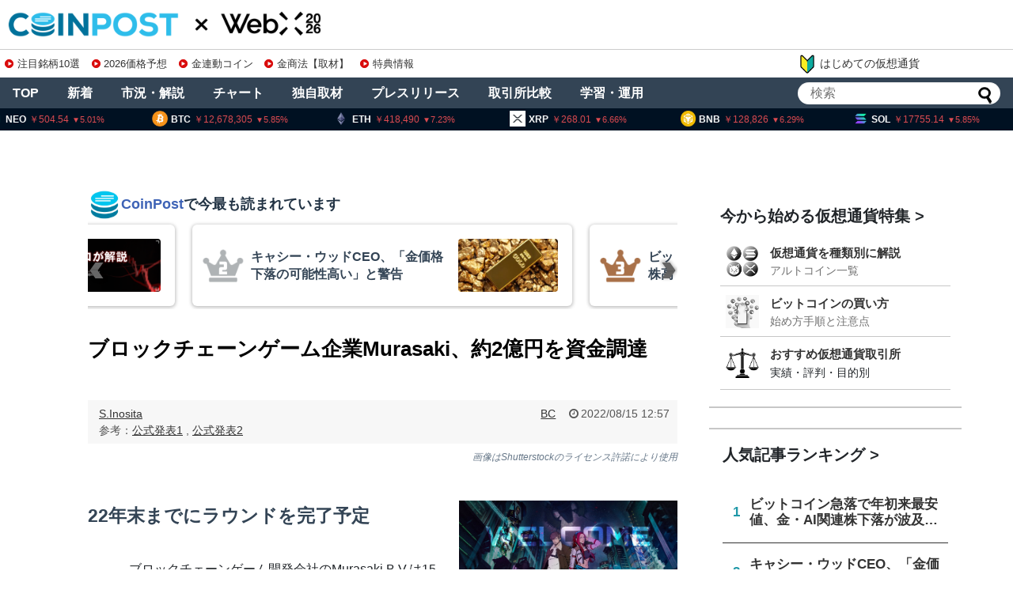

--- FILE ---
content_type: text/html; charset=UTF-8
request_url: https://api.coinpost-ext.com/newfnd.php?p=8
body_size: 155
content:
document.write('<div class="hometop_fandarea-list-content"><div class="hometop_fandarea-date"><span>2/1</span><span>13:00</span></div><div class="hometop_fandarea-text"><div class="hometop_fandarea-star star-3"></div><h4 class="hometop_fandarea-txt">EigenCloud（EIGEN）トークンアンロック</h4></div></div><div class="hometop_fandarea-list-content"><div class="hometop_fandarea-date"><span>2/5</span><span>9:00</span></div><div class="hometop_fandarea-text"><div class="hometop_fandarea-star star-3"></div><h4 class="hometop_fandarea-txt">XDC Network（XDC）トークンアンロック</h4></div></div><div class="hometop_fandarea-list-content"><div class="hometop_fandarea-date"><span>2/5</span><span>22:15</span></div><div class="hometop_fandarea-text"><div class="hometop_fandarea-star star-2"></div><h4 class="hometop_fandarea-txt">欧州中央銀行（ECB）政策金利</h4></div></div><div class="hometop_fandarea-list-content"><div class="hometop_fandarea-date"><span>2/6</span><span>9:00</span></div><div class="hometop_fandarea-text"><div class="hometop_fandarea-star star-3"></div><h4 class="hometop_fandarea-txt">Hyperliquid（HYPE）トークンアンロック</h4></div></div><div class="hometop_fandarea-list-content"><div class="hometop_fandarea-date"><span>2/6</span><span>17:00</span></div><div class="hometop_fandarea-text"><div class="hometop_fandarea-star star-2"></div><h4 class="hometop_fandarea-txt">【Deribit】オプションカットオフ</h4></div></div><div class="hometop_fandarea-list-content"><div class="hometop_fandarea-date"><span>2/6</span><span>22:00</span></div><div class="hometop_fandarea-text"><div class="hometop_fandarea-star star-3"></div><h4 class="hometop_fandarea-txt">Berachain（BERA）トークンアンロック</h4></div></div><div class="hometop_fandarea-list-content"><div class="hometop_fandarea-date"><span>2/6</span><span>22:30</span></div><div class="hometop_fandarea-text"><div class="hometop_fandarea-star star-3"></div><h4 class="hometop_fandarea-txt">米雇用統計：26年1月結果</h4></div></div><div class="hometop_fandarea-list-content"><div class="hometop_fandarea-date"><span>2/9</span><span></span></div><div class="hometop_fandarea-text"><div class="hometop_fandarea-star star-3"></div><h4 class="hometop_fandarea-txt">米CME:カルダノ（ADA）、チェーンリンク（LINK）、ステラ（XLM）の先物取引を開始</h4></div></div>');

--- FILE ---
content_type: text/html; charset=utf-8
request_url: https://www.google.com/recaptcha/api2/aframe
body_size: 223
content:
<!DOCTYPE HTML><html><head><meta http-equiv="content-type" content="text/html; charset=UTF-8"></head><body><script nonce="c3-_NQckiTvdPiAEjQ_LAA">/** Anti-fraud and anti-abuse applications only. See google.com/recaptcha */ try{var clients={'sodar':'https://pagead2.googlesyndication.com/pagead/sodar?'};window.addEventListener("message",function(a){try{if(a.source===window.parent){var b=JSON.parse(a.data);var c=clients[b['id']];if(c){var d=document.createElement('img');d.src=c+b['params']+'&rc='+(localStorage.getItem("rc::a")?sessionStorage.getItem("rc::b"):"");window.document.body.appendChild(d);sessionStorage.setItem("rc::e",parseInt(sessionStorage.getItem("rc::e")||0)+1);localStorage.setItem("rc::h",'1769777660951');}}}catch(b){}});window.parent.postMessage("_grecaptcha_ready", "*");}catch(b){}</script></body></html>

--- FILE ---
content_type: application/javascript; charset=utf-8
request_url: https://www.tradingview-widget.com/static/bundles/embed/embed_market_overview_widget.2db78387b20596f80251.js
body_size: 10138
content:
"use strict";(self.webpackChunktradingview=self.webpackChunktradingview||[]).push([[44336],{909816:(t,e,s)=>{s(301416);var i=s(185842),o=s(88434),a=(s(780927),s(622691)),l=s(587347),n=s(323939),r=s(19261),h=s(559912),d=s(121005),g=s(971267),c=s(100829),m=(s(669481),s(5601),s(582907),s(914487)),w=s.n(m),b=(s(545720),s(49186),s(823291)),p=s(955482),u=s(627889),C=s(77357),_=s(421629),y=s(424968),v=s(435074),f=s(736791),k=s(957199),L=s(275925),S=s(126927),T=s(60554),F=s(511228),M=s(584104),j=s(899861),P=s(434612),D=s(860904),$=s(235292),N=s(253300),W=s(74140),B=s(168509),E=s(501434),q=s(476989),U=s(950808),x=s(135092),A=s(493892),H=(s(191395),s(869220),s(545720)),O=s(49186);const R=(0,C.getLogger)("WidgetWatchlist"),I=["symbolActiveColor","symbolShortNameColor","symbolDescriptionColor","symbolSeparatorColor","tabActiveColor","tabInactiveColor","tabSliderColor","changeUpColor","changeDownColor","changeNeutralColor","lastColor","lastGrowingFlashColor","lastFallingFlashColor"],G=["plotLineColor","plotLineColorGrowing","plotLineColorFalling","gridLineColor","scaleFontColor","belowLineFillColorGrowing","belowLineFillColorFalling","belowLineFillColorGrowingBottom","belowLineFillColorFallingBottom","lastPriceLineColor","lastPriceLineColorGrowing","lastPriceLineColorFalling"];class z{constructor(t,e){if(this._symbols=[],this._chart=null,this._symbol=null,this._started=!1,this._hasDataPromise=null,this._destroyFloatingTooltip=null,t&&t.length||(R.logError("`$el` is required"),(0,i.assert)(Boolean(t&&t.length),"`$el` is required")),this.$el=t,this.$chart=t.find(".js-chart").eq(0),this.$symbolsWrapper=t.find(".js-symbols-wrapper").eq(0),this.hasChart=!!this.$chart.length,this.settings=this.transferSettings(e),this.showDataMode=!(!1===this.settings.showDataMode),this.showMarketStatus=!(!1===this.settings.showMarketStatus),this.chartColorMap=this.settings.chartColorMap,this.widgetColorClassMap=this.settings.widgetColorClassMap,"hotlists"===this.settings.widgetName||this.settings.isEmbedWidget){this._symbols=this.$el.data("symbols");this.$el.find(".js-symbols-wrapper").find(".js-symbols-body").append(this._renderPage())}this.settings.isEmbedWidget&&this.adjustToAvailableSizes(),this.start()}destroy(){this._destroyFloatingTooltip?.()}transferSettings(t){const e=t.utmInfo?H.param(t.utmInfo):void 0;let s;if(t.largeChartUrl){s=t.largeChartUrl;s.match(/^https?:\/\//)||(s="http://"+s)}return{chartColorMap:Object.assign({},this.defaultChartColors,t.chartColorMap),customer:t.customer,dateRange:t.dateRange,dateRangeOptions:t.dateRangeOptions,disableLastFallingFlash:Boolean(t.disableLastFallingFlash),disableLastGrowingFlash:Boolean(t.disableLastGrowingFlash),hideAbsoluteChange:Boolean(t.hideAbsoluteChange),indexNameBold:t.indexNameBold,indexNonClickable:t.indexNonClickable,isEmbedWidget:t.isEmbedWidget,largeChartUrl:s,noLinks:t.noLinks,onlyDescription:t.onlyDescription,paintLastWithChangeColors:Boolean(t.paintLastWithChangeColors),showDataMode:t.showDataMode,showMarketStatus:t.showMarketStatus,showTitles:t.showTitles,
tradingviewBaseUrl:t.tradingviewBaseUrl,utmStringified:e,valueBold:t.valueBold,valueTitleMarked:t.valueTitleMarked,widgetColorClassMap:Object.assign({},t.widgetColorClassMap),widgetName:t.widgetName,showSymbolLogo:t.showSymbolLogo,locale:t.locale,showFloatingTooltip:t.showFloatingTooltip,colorTheme:t.colorTheme,utmInfo:{utm_campaign:t.utmInfo?.utm_campaign,utm_medium:t.utmInfo?.utm_medium,utm_source:t.utmInfo?.utm_source}}}get $symbols(){return this.$el.find(".js-quote-ticker")}set symbols(t){let e,s;const i=this._symbols.map((t=>t.s)),o=t.map((t=>t.s)),a=(t,s)=>H(s).data("symbol")===e;if(i&&i.toString()!==o.toString()){const l={},n=[],r=[];for(let t=0;t<i.length;t++){e=i[t];const r=o.indexOf(e),h=t,d=this.$symbols.filter(a);r!==h&&n.push(e),-1===r?(this._stopSymbolRow(d),this._symbol===e&&(s=o[h])):l[e]=d.detach()}const h=this.$el.find(".js-symbols-wrapper").find(".js-symbols-body");h.empty(),this.settings.showTitles&&h.append(this._renderTitle()),o.forEach((t=>{t in l?h.append(l[t]):(n.push(t),r.push(t),this._renderSymbol({s:t})),s&&s===t&&(this.symbol=s)})),this._symbols=t,this.$symbols.each(((t,e)=>{const s=H(e),i=s.data("symbol");-1!==n.indexOf(i)&&(s.addClass("tv-site-table__row--updated"),setTimeout((()=>s.removeClass("tv-site-table__row--updated")),2*u.dur)),-1!==r.indexOf(i)&&this._startSymbolRow(s)}))}}get defaultChartColors(){return{gridLineColor:(0,L.generateColor)(b.colorsPalette["color-widget-border"],100),scaleFontColor:(0,L.generateColor)(b.colorsPalette["color-text-secondary"]),plotLineColor:(0,L.generateColor)(b.colorsPalette["color-brand"]),plotLineColorGrowing:void 0,plotLineColorFalling:void 0,belowLineFillColorGrowing:(0,L.generateColor)(b.colorsPalette["color-tv-blue-500"],82),belowLineFillColorFalling:(0,L.generateColor)(b.colorsPalette["color-tv-blue-500"],82),belowLineFillColorGrowingBottom:(0,L.generateColor)(b.colorsPalette["color-tv-blue-500"],100),belowLineFillColorFallingBottom:(0,L.generateColor)(b.colorsPalette["color-tv-blue-500"],100),lastPriceLineColor:(0,L.generateColor)(b.colorsPalette["color-brand"],50),lastPriceLineColorGrowing:void 0,lastPriceLineColorFalling:void 0}}get pageTemplates(){return{page:"\n\t\t\t\t{{#showTitles}}\n\t\t\t\t\t{{>title}}\n\t\t\t\t{{/showTitles}}\n\t\t\t\t{{#symbols}}\n\t\t\t\t\t{{>symbol}}\n\t\t\t\t{{/symbols}}",symbol:`\n\t\t\t\t<div class="tv-widget-watch-list__row js-quote-ticker tv-site-table__row {{#showChart}} tv-site-table__row--interactive tv-widget-watch-list__row--interactive{{/showChart}}{{#updated}} tv-site-table__row--updated{{/updated}}" data-symbol="{{ s }}" data-description="{{ description }}">\n\t\t\t\t\t<div class="tv-site-table__column tv-widget-watch-list__main-column{{#symbolColumnClass}} {{symbolColumnClass}}{{/symbolColumnClass}}">\n\t\t\t\t\t\t<div class="tv-widget-watch-list__icon js-symbol-logo">\n\t\t\t\t\t\t\t${this.settings.showSymbolLogo&&(0,y.getCircleLogoAnyHtml)({logoUrls:[],size:"medium"
})}\n\t\t\t\t\t\t</div>\n\t\t\t\t\t\t<div class="tv-widget-watch-list__name">\n\t\t\t\t\t\t\t<div class="tv-widget-watch-list__ticker">\n\t\t\t\t\t\t\t\t{{^noLinks}}\n\t\t\t\t\t\t\t\t\t<a\n\t\t\t\t\t\t\t\t\t\thref="{{^largeChartUrl}}{{ symbolUrl }}{{/largeChartUrl}}{{#largeChartUrl}}{{ largeChartUrl }}{{/largeChartUrl}}"\n\t\t\t\t\t\t\t\t\t\t{{#isEmbedWidget}}target="_blank"{{/isEmbedWidget}}\n\t\t\t\t\t\t\t\t{{/noLinks}}\n\t\t\t\t\t\t\t\t{{#noLinks}}\n\t\t\t\t\t\t\t\t\t<span\n\t\t\t\t\t\t\t\t{{/noLinks}}\n\t\t\t\t\t\t\t\t\t\tdata-symbol="{{ s }}"\n\t\t\t\t\t\t\t\t\t\tclass="\n\t\t\t\t\t\t\t\t\t\t\ttv-widget-watch-list__short-name\n\t\t\t\t\t\t\t\t\t\t\tapply-overflow-tooltip\n\t\t\t\t\t\t\t\t\t\t\tjs-symbol-link\n\t\t\t\t\t\t\t\t\t\t\t{{#indexNameBold}}tv-widget-watch-list__short-name--bold{{/indexNameBold}}\n\t\t\t\t\t\t\t\t\t\t\t{{#noLinks}}tv-widget-watch-list__short-name--not-clickable{{/noLinks}}\n\t\t\t\t\t\t\t\t\t\t\t{{#onlyDescription}}\n\t\t\t\t\t\t\t\t\t\t\t\ttv-widget-watch-list__short-name--whole-height\n\t\t\t\t\t\t\t\t\t\t\t\t{{^description}}js-symbol-description-name{{/description}}\n\t\t\t\t\t\t\t\t\t\t\t\t{{#descriptionClass}}{{descriptionClass}}{{/descriptionClass}}\n\t\t\t\t\t\t\t\t\t\t\t{{/onlyDescription}}\n\t\t\t\t\t\t\t\t\t\t\t{{^onlyDescription}}\n\t\t\t\t\t\t\t\t\t\t\t\t{{#shortNameClass}}{{shortNameClass}}{{/shortNameClass}}\n\t\t\t\t\t\t\t\t\t\t\t{{/onlyDescription}}\n\t\t\t\t\t\t\t\t\t\t"\n\t\t\t\t\t\t\t\t\t>\n\t\t\t\t\t\t\t\t\t\t{{^onlyDescription}}{{ shortName }}{{/onlyDescription}}\n\t\t\t\t\t\t\t\t\t\t{{#onlyDescription}}\n\t\t\t\t\t\t\t\t\t\t\t{{#description}}{{ description }}{{/description}}\n\t\t\t\t\t\t\t\t\t\t{{/onlyDescription}}\n\t\t\t\t\t\t\t\t{{^noLinks}}\n\t\t\t\t\t\t\t\t\t</a>\n\t\t\t\t\t\t\t\t{{/noLinks}}\n\t\t\t\t\t\t\t\t{{#noLinks}}\n\t\t\t\t\t\t\t\t\t</span>\n\t\t\t\t\t\t\t\t{{/noLinks}}\n\t\t\t\t\t\t\t\t{{#showDataMode}}\n\t\t\t\t\t\t\t\t\t<span class="tv-data-mode--watch-list js-data-mode"></span>\n\t\t\t\t\t\t\t\t{{/showDataMode}}\n\t\t\t\t\t\t\t\t{{#showMarketStatus}}\n\t\t\t\t\t\t\t\t\t<span class="tv-market-status--watch-list js-market-status"></span>\n\t\t\t\t\t\t\t\t{{/showMarketStatus}}\n\t\t\t\t\t\t\t</div>\n\t\t\t\t\t\t\t{{^onlyDescription}}\n\t\t\t\t\t\t\t<div>\n\t\t\t\t\t\t\t\t<span class="tv-widget-watch-list__description{{^isEmbedWidget}} tv-widget-watch-list__description--uppercase{{/isEmbedWidget}} apply-overflow-tooltip{{^description}} js-symbol-description-name{{/description}}{{#descriptionClass}} {{descriptionClass}}{{/descriptionClass}}">\n\t\t\t\t\t\t\t\t\t{{#description}}{{ description }}{{/description}}{{^description}}&nbsp;{{/description}}\n\t\t\t\t\t\t\t\t</span>\n\t\t\t\t\t\t\t</div>\n\t\t\t\t\t\t\t{{/onlyDescription}}\n\t\t\t\t\t\t</div>\n\t\t\t\t\t</div>\n\t\t\t\t\t<div class="tv-widget-watch-list__quote-column tv-site-table__column tv-site-table__column--align_right tv-site-table__column--last-phone-vertical{{#symbolColumnClass}} {{symbolColumnClass}}{{/symbolColumnClass}}">\n\t\t\t\t\t\t<div class="tv-widget-watch-list__last-wrap">\n\t\t\t\t\t\t\t<div class="tv-widget-watch-list__last{{#valueBold}} tv-widget-watch-list__last--bold{{/valueBold}}{{#lastClass}} {{lastClass}}{{/lastClass}}{{#lastDirection}} js-symbol-change-direction{{/lastDirection}} js-symbol-last apply-overflow-tooltip">\n\t\t\t\t\t\t\t\t{{#last}}{{ last }}{{/last}}{{^last}}&nbsp;{{/last}}\n\t\t\t\t\t\t\t</div>\n\t\t\t\t\t\t</div>\n\t\t\t\t\t\t<div class="tv-widget-watch-list__change{{#hideAbsoluteChange}} tv-widget-watch-list__change--whole-height{{/hideAbsoluteChange}} apply-overflow-tooltip js-symbol-change-direction">\n\t\t\t\t\t\t\t<span class="tv-widget-watch-list__change-inline{{#hideAbsoluteChange}} tv-widget-watch-list__change-inline--whole-height{{/hideAbsoluteChange}} js-symbol-change-pt">\n\t\t\t\t\t\t\t\t{{#change_pt}}{{ change_pt }}{{/change_pt}}{{^change_pt}}&nbsp;{{/change_pt}}\n\t\t\t\t\t\t\t</span>\n\t\t\t\t\t\t\t{{^hideAbsoluteChange}}\n\t\t\t\t\t\t\t<span class="tv-widget-watch-list__change-inline js-symbol-change">\n\t\t\t\t\t\t\t\t{{#change}}{{ change }}{{/change}}{{^change}}&nbsp;{{/change}}\n\t\t\t\t\t\t\t</span>\n\t\t\t\t\t\t\t{{/hideAbsoluteChange}}\n\t\t\t\t\t\t</div>\n\t\t\t\t\t</div>\n\t\t\t\t</div>`,
title:'\n\t\t\t\t<div class="tv-site-table__row js-symbols-titles">\n\t\t\t\t\t<div class="tv-site-table__column tv-widget-watch-list__main-column tv-widget-watch-list__main-column--title">\n\t\t\t\t\t\t<div class="tv-widget-watch-list__name">\n\t\t\t\t\t\t\t<span class="tv-widget-watch-list__title tv-widget-watch-list__short-name--whole-height apply-overflow-tooltip">Index</span>\n\t\t\t\t\t\t</div>\n\t\t\t\t\t</div>\n\t\t\t\t\t<div class="tv-widget-watch-list__quote-column tv-widget-watch-list__quote-column--title tv-site-table__column tv-site-table__column--align_right tv-site-table__column--last-phone-vertical">\n\t\t\t\t\t\t<div class="tv-widget-watch-list__last apply-overflow-tooltip tv-widget-watch-list__title">\n\t\t\t\t\t\t\tValue{{#valueTitleMarked}}*{{/valueTitleMarked}}\n\t\t\t\t\t\t</div>\n\t\t\t\t\t\t<div class="tv-widget-watch-list__change tv-widget-watch-list__title apply-overflow-tooltip">\n\t\t\t\t\t\t\t<span class="tv-widget-watch-list__change-inline">Change</span>\n\t\t\t\t\t\t</div>\n\t\t\t\t\t</div>\n\t\t\t\t</div>'}}set symbol(t){if(this._symbol=t,this._chart&&this._chart.changeSymbol(t,this._getSeriesOptions()),this.hasChart){const e=w()("tv-site-table__row--highlighted tv-widget-watch-list__row--highlighted",this.widgetColorClassMap.symbolActiveColor);this.$symbols.removeClass(e).filter(((e,s)=>H(s).data("symbol")===t)).addClass(e)}else this.$symbols.filter(((e,s)=>H(s).data("symbol")===t))}get symbol(){return this._symbol||""}start(){this._started||(this.symbol||(this.symbol=this.$symbols.eq(0).data("symbol")),this.hasChart&&(this._bindSymbolClick(),this._startChart()),this._startSymbolRows(),this._started=!0)}stop(){this._started&&(this._unbindSymbolClick(),this._stopChart(),this._stopSymbolRows(),this._started=!1)}hasData(){if(null===this._hasDataPromise){const t=[];this.$symbols.each(((e,s)=>{const i=H(s).data("watchlist-widget__symbol-row");t.push(i.hasData())})),this._hasDataPromise=Promise.all(t).then((t=>t.some((t=>t))))}return this._hasDataPromise}adjustToAvailableSizes(){const t=(0,i.ensureNotNull)(document.querySelector(".js-watchlist-widget")),e=(0,i.ensureNotNull)(document.querySelector(".js-quote-ticker"));let s=(0,i.ensureNotNull)(t.parentElement).offsetHeight-t.offsetHeight,o=this.hasChart?this.$chart[0].offsetHeight:0,a=this.$symbolsWrapper[0].offsetHeight,l=this.$symbolsWrapper[0].scrollHeight-a;if(0===s&&0===l)return;const n=e.offsetHeight;let r=0;s>0&&l>0?r=Math.min(l,s/2):s<0&&(r=this.hasChart?Math.max(Math.floor(s/2),n-a):s),a+=r,l-=r,s-=r,this.hasChart&&(o+=s,s=0),this.hasChart&&l>0&&l<Math.floor(o/4)&&(o-=l,a+=l),this.hasChart&&o<100&&(a-=100-o,o=100),this.$symbolsWrapper[0].style.height=a+"px",this.hasChart&&(this.$chart[0].style.height=o+"px")}_bindSymbolClick(){this.$el.on("click",".js-quote-ticker",(t=>{this.symbol=H(t.currentTarget).data("symbol")}))}_unbindSymbolClick(){this.$el.off("click",".js-quote-ticker")}_getSymbolDataToRender(t){let e,s;const i=(0,F.tokenize)(t.s);if((0,F.isSpread)(i)){e=(0,F.shortNameFromTokens)(i)
;const t=i.find((t=>"symbol"===t.type))?.value;s=t?.split(":")[0]||""}else[s,e]=t.s.split(":");const o=t.t||e,a=this.settings.largeChartUrl&&(0,S.makeTemplateSymbolUrl)(this.settings.largeChartUrl,{shortName:e,exchange:s})||"",l=(0,S.makeSymbolPageUrl)({shortName:e,exchange:s},this.settings.utmInfo),n=t.d;return{s:t.s,description:n,exchange:s,shortName:o,symbolUrl:l,showChart:this.hasChart,onlyDescription:this.settings.onlyDescription,isEmbedWidget:this.settings.isEmbedWidget,utmStringified:this.settings.utmStringified,largeChartUrl:a,tradingviewBaseUrl:this.settings.tradingviewBaseUrl,showDataMode:this.showDataMode,showMarketStatus:this.showMarketStatus,indexNameBold:this.settings.indexNameBold,valueBold:this.settings.valueBold,shortNameClass:this.widgetColorClassMap.symbolShortNameColor,descriptionClass:this.widgetColorClassMap.symbolDescriptionColor,symbolColumnClass:this.widgetColorClassMap.symbolSeparatorColor,lastClass:this.widgetColorClassMap.lastColor,lastDirection:this.settings.paintLastWithChangeColors,hideAbsoluteChange:this.settings.hideAbsoluteChange,noLinks:this.settings.noLinks}}_renderSymbol(t){return O.render(this.pageTemplates.symbol,this._getSymbolDataToRender(t))}_renderPage(){const t=[];return this._symbols.forEach((e=>t.push(this._getSymbolDataToRender(e)))),O.render(this.pageTemplates.page,{symbols:t,showTitles:this.settings.showTitles,showDataMode:this.showDataMode,showMarketStatus:this.showMarketStatus,valueTitleMarked:this.settings.valueTitleMarked},this.pageTemplates)}_renderTitle(){return O.render(this.pageTemplates.title,{valueTitleMarked:this.settings.valueTitleMarked})}_startChart(){if(this._chart)return void this._chart.enable();if(!this.symbol)return;const t=this.settings.showFloatingTooltip,e=this._getSeriesOptions();let s;if(t){const t="dark"===this.settings.colorTheme?b.colorsPalette["color-cold-gray-700"]:b.colorsPalette["color-cold-gray-200"];s={vertLine:{visible:!0,style:_.LineStyle.Solid,width:1,color:t},mode:_.CrosshairMode.Magnet}}const i=(0,T.getMiniTimeFrameOptions)().filter((t=>!this.settings.dateRangeOptions||this.settings.dateRangeOptions.includes((0,q.convertTimeFrameToStr)(t.value))));if(this._chart=new j.LightweightMiniChart({symbol:this.symbol},this.$chart.get(0),{timeframe:{visible:!0,container:this.$el.find(".js-timeframes").get(0),value:(0,q.convertStrToTimeFrame)(this.settings.dateRange),options:i,size:"xsmall"},chartOptions:{minWidth:this.$chart.width(),minHeight:this.$chart.height(),chart:{grid:{horzLines:{visible:!0,color:this.chartColorMap.gridLineColor,style:_.LineStyle.Dotted}},crosshair:s,layout:{textColor:this.chartColorMap.scaleFontColor,fontSize:12,attributionLogo:!1},localization:{locale:(0,A.getIsoLanguageCodeFromLanguage)(this.settings.locale)},rightPriceScale:{visible:!1}},series:e,loading:{spinner:{visible:!0}}}}),t){const t=this._chart;this._destroyFloatingTooltip=(0,N.createLightweightChartPriceTimeTooltip)({chart:t.widget(),coloredBorderVisible:!1,crosshairMoveDataGetter:e=>(0,W.getCrosshairMoveData)(t,e)})}}_stopChart(){
this._chart&&this._chart.disable()}_getSeriesOptions(){return{chartType:"area",lineColor:this.chartColorMap.plotLineColor,growingLineColor:this.chartColorMap.plotLineColorGrowing,fallingLineColor:this.chartColorMap.plotLineColorFalling,lineWidth:2,growingTopColor:this.chartColorMap.belowLineFillColorGrowing,fallingTopColor:this.chartColorMap.belowLineFillColorFalling,growingBottomColor:this.chartColorMap.belowLineFillColorGrowingBottom,fallingBottomColor:this.chartColorMap.belowLineFillColorFallingBottom,crosshairMarkerVisible:this.settings.showFloatingTooltip,crosshairMarkerRadius:3.5,crosshairMarkerBorderColor:"dark"===this.settings.colorTheme?b.colorsPalette["color-cold-gray-850"]:b.colorsPalette["color-white"],scaleMargins:{top:.01,bottom:.05}}}_startSymbolRows(){this.$symbols.each(((t,e)=>{this._startSymbolRow(H(e))}))}_startSymbolRow(t){const e=t.data("watchlist-widget__symbol-row");e?e.start():t.data("watchlist-widget__symbol-row",new V(t,{tradingviewBaseUrl:this.settings.tradingviewBaseUrl,largeChartUrl:this.settings.largeChartUrl,isEmbedWidget:this.settings.isEmbedWidget,directionUpClass:this.widgetColorClassMap.changeUpColor,directionDownClass:this.widgetColorClassMap.changeDownColor,directionNeutralClass:this.widgetColorClassMap.changeNeutralColor,lastGrowingClass:this.settings.disableLastGrowingFlash?null:this.widgetColorClassMap.lastGrowingFlashColor,lastFallingClass:this.settings.disableLastFallingFlash?null:this.widgetColorClassMap.lastFallingFlashColor,noLinks:this.settings.noLinks,showSymbolLogo:this.settings.showSymbolLogo,utmInfo:this.settings.utmInfo}))}_stopSymbolRows(){this.$symbols.each(((t,e)=>{this._stopSymbolRow(H(e))}))}_stopSymbolRow(t){const e=t.data("watchlist-widget__symbol-row");e&&e.stop()}}class V{constructor(t,e){this._hasData=new B.WatchedValue,this._setSymbolLinkCompleted=!1,t&&t.length||(R.logError("`$el` is required"),(0,i.assert)(Boolean(t&&t.length),"`$el` is required")),this.$el=t,this.symbol=t.data("symbol"),this.description=t.data("description"),this.start(),this._largeChartUrl=e.largeChartUrl||"",this._utmInfo=e.utmInfo||{},this._isEmbedWidget=!!e.isEmbedWidget,this._noLinks=e.noLinks,this._showSymbolLogo=e.showSymbolLogo;const s=(0,r.pickFields)(e,["directionUpClass","directionDownClass","directionNeutralClass","lastGrowingClass","lastFallingClass"]);this._directionUpClass=s.directionUpClass,this._directionDownClass=s.directionDownClass,this._directionNeutralClass=s.directionNeutralClass,this._lastGrowingClass=s.lastGrowingClass,this._lastFallingClass=s.lastFallingClass,this._setSymbolLogo=(0,v.getLogoUrlsHook)((t=>{const e=this.symbol.split(":")[1],s=(this.description||e||"")[0];(0,i.ensureNotNull)(this.$el[0].querySelector(".js-symbol-logo")).innerHTML=(0,y.getCircleLogoAnyHtml)({logoUrls:t,size:"medium",placeholderLetter:s})}))}start(){this._startQuoteTicker().then((()=>{this._startMarketStatus()})).catch((t=>R.logError(`${t.exchange} ${t.reason}`)))}stop(){this._stopQuoteTicker(),this._stopMarketStatus()}hasData(){
return void 0===this._hasData.value()?new Promise((t=>{this._hasData.subscribe(t,{once:!0})})):Promise.resolve(this._hasData.value())}_startMarketStatus(){if(this.$el.find(".js-market-status")[0]){const t=new D.MarketStatusIndicator({classSuffix:"--for-watch-list",el:this.$el.find(".js-market-status")[0],short:!0,symbol:this.symbol,onValueChange:e=>{"delisted"===e?t.setSessionStatusIcon(!0):t.setSessionStatusIcon(!1)}});t.start(),this.$el.data("market-status",t)}const t=this.$el.find(".js-data-mode")[0];if(t){const e=new $.DataModeIndicator({classSuffix:"--for-watch-list",el:t,short:!0,symbol:this.symbol});e.start(),this.$el.data("data-mode",e)}}_stopMarketStatus(){const t=this.$el.data("market-status"),e=this.$el.data("data-mode");t&&t.stop(),e&&e.stop()}_showSFWarning(){const t=this.$el.get(0);if(t.getElementsByClassName("js-exclamationed-symbol").length)return;const e=document.createElement("span");e.classList.add("tv-widget-watch-list__symbol-exclamation-mark","js-exclamationed-symbol","apply-common-tooltip"),e.setAttribute("title",(0,k.getWarningTextForFreeUsers)());const s=t.getElementsByClassName("js-symbol-link").item(0);s&&(s.appendChild(e),window.loginStateChange?.subscribe(null,(()=>{if(window.is_authenticated){const e=t.getElementsByClassName("js-exclamationed-symbol");for(;e.length>0;)(0,i.ensureNotNull)(e[0].parentNode).removeChild(e[0])}})))}_startQuoteTicker(){let t=this.$el.data("quote-ticker");if(t)return t.enable(),Promise.resolve(t);const e=this._showSFWarning.bind(this),s=(t,e,s)=>{this._setSymbolLinkCompleted||this._noLinks||this._setSymbolLink(t),this._showSymbolLogo&&this._setSymbolLogo(t,e,s)};return new Promise(((i,o)=>{(0,f.check)(this.symbol,!1).then((o=>{const a={dontDyePrice:!0,addDescriptionTitle:!1,signPositive:!0,changePercentInBrackets:!1,setStateHook:s,changeDirectionUpClass:this._directionUpClass||void 0,changeDirectionDownClass:this._directionDownClass||void 0,changeDirectionNeutralClass:this._directionNeutralClass||void 0,lastGrowingClass:this._lastGrowingClass||void 0,lastFallingClass:this._lastFallingClass||void 0,initedHook:()=>{this._hasData.setValue(!0)},noSuchSymbolHook:()=>{this._hasData.setValue(!1)},permissionDeniedHook:()=>{this._hasData.setValue(!1),e()}};t=new P.QuoteTicker(o,this.$el.get(0),a),this.$el.data("quote-ticker",t),i(t)})).catch((t=>{this._hasData.setValue(!1),e(),o(t)}))}))}_setSymbolLink(t){const e=t.short_name,s=t.exchange,i=t.pro_name,o=t.type;if(!(e&&s&&i&&o))return;const a=this.$el[0].getElementsByClassName("js-symbol-link")[0],l=this._largeChartUrl&&this._isEmbedWidget,n={shortName:e,exchange:s,proName:i,type:o};a.href=l?(0,S.makeTemplateSymbolUrl)(this._largeChartUrl,n):(0,S.makeSymbolPageUrl)(n,this._utmInfo),this._setSymbolLinkCompleted=!0}_stopQuoteTicker(){const t=this.$el.data("quote-ticker");t&&t.disable()}}var Q=s(32418);const J=Object.assign({},window.initData.widgetDefaults);J.whitelabel=Boolean(window.initData.widgetDefaults.whitelabel),J.noLinks=Boolean(window.initData.widgetDefaults.noLinks);const K=(0,
a.parseUrlHashParams)(),Z=Object.assign({},J);"showChart"in K&&(Z.show_chart=K.showChart),Z.customer=window.TradingView.widgetCustomer,"showSymbolLogo"in K&&(Z.showSymbolLogo=Boolean(K.showSymbolLogo)),"showFloatingTooltip"in K&&(Z.showFloatingTooltip=Boolean(K.showFloatingTooltip)),Z.dateRange=(0,c.getActualTimeFrame)(K.dateRange||window.initData.widgetDefaults.dateRange),K.dateRangeOptions&&(Z.dateRangeOptions=K.dateRangeOptions.map(c.getActualTimeFrame));const X=window.locale||J.locale||"en";Z.locale=X;try{(0,Q.trackWidgetLoadMetaInfo)({widget_id:"market-overview",symbols:JSON.stringify(function(t){const e=[];for(const s of t)for(const t of s.symbols)t.s&&e.push(t.s);return e}(Z.tabs)),customer:Z.customer})}catch{}const Y=window.locale_domains[X]?window.locale_domains[X]:window.locale_domains.en;Z.tradingviewBaseUrl=Y?document.location.protocol+"//"+Y:"",Z.largeChartUrl=K.largeChartUrl;const tt=K.isTransparent;K.tabs&&(Z.tabs=K.tabs),Z.show_chart&&(Object.assign(Z,(0,r.pickFields)(K,G)),void 0===Z.belowLineFillColorFallingBottom&&Z.belowLineFillColorFalling&&(Z.belowLineFillColorFallingBottom=Z.belowLineFillColorFalling),void 0===Z.belowLineFillColorGrowingBottom&&Z.belowLineFillColorGrowing&&(Z.belowLineFillColorGrowingBottom=Z.belowLineFillColorGrowing)),Z.colorTheme=K.colorTheme,Object.assign(Z,(0,r.pickFields)(K,I)),K.tickerColorGrowing&&K.tickerColorFalling&&(Z.paintLastWithChangeColors=!0,Z.disableLastGrowingFlash=!0,Z.disableLastFallingFlash=!0,Z.changeUpColor=K.tickerColorGrowing,Z.changeDownColor=K.tickerColorFalling),Z.indexNameBold=ot("indexNameBold",K,Z),Z.valueBold=ot("valueBold",K,Z),Z.valueTitleMarked=ot("valueTitleMarked",K,Z),Z.paintLastWithChangeColors=ot("paintLastWithChangeColors",K,Z),Z.onlyDescription=ot("onlyDescription",K,Z),Z.hideAbsoluteChange=ot("hideAbsoluteChange",K,Z);const et=(0,n.filterUtmInfo)(K),st=(0,i.ensureNotNull)(document.querySelector("#widget-market-overview-container"));tt&&(st.style.backgroundColor="transparent"),(0,l.createEmbedWidgetWrapper)(st,"market-overview",et,{isWhiteLabel:Z.whitelabel,locale:X,customer:Z.customer}),st.classList.add("tv-site-widget"),st.classList.add("tv-site-widget--bg_none"),st.innerHTML='<div class="tv-widget-watch-list__head-embed js-widget-head">\n\t\t<div class="tv-site-widget__tabs\n\t\t\ttv-widget-watch-list__tabs\n\t\t\tjs-tabs\n\t\t"></div>\n\t</div>\n\t<div class="tv-widget-watch-list__body-embed js-widget-body">\n\t\t<div class="js-pages"></div>\n\t</div>',Object.assign(Z,{utmInfo:et}),Z.onActivePageLoaded=t=>{t||(0,h.dispatchEventToParent)(d.IFrameEvents.Names.NoData,g.frameElementId,void 0)};const it=new class{constructor(t,e={}){this._stopPageTimeouts={},this._activePageLoadedPromise=null,this._destroyTabLabels=null,t||(R.logError("`el` is required"),(0,i.assert)(Boolean(t),"`el` is required")),this.$el=H(t),this.settings=this._prepareSettings(e),this._activePageLoadedPromise=null,this.tabsLabels=this.settings.tabs.map((t=>t.title||t.title_raw));const s=(0,r.pickFields)(this.settings,I);this.widgetColorClassMap=function(t){
const e=(0,M.randomHashN)(4);return t.reduce(((t,s)=>{const i=s.replace(/[A-Z]/g,(t=>`-${t.toLowerCase()}`));return t[s]=`${i}--${e}`,t}),{})}(Object.keys(s)),t.appendChild(function(t,e,s){const i=(t,e)=>`.${t}, .${t}:hover, .${t}:active { color: ${e} }`,o={symbolActiveColor:(t,e)=>`.${t} { background: ${e} }`,symbolSeparatorColor:(t,e)=>`.${t}:after { background: ${e} }`,tabSliderColor:(t,e)=>`.${t} { background: ${e} }`},a=document.createElement("style"),l=[];for(const a of t){const t=s[a],n=e[a];if(!t||!n||null===(0,p.tryParseRgb)(n))continue;const r=o[a];l.push(r?r(t,n):i(t,n))}return a.textContent=l.join(" "),a}(I,s,this.widgetColorClassMap)),this.settings.isEmbedWidget||"hotlists"===this.widgetName?(1===this.settings.tabs.length&&this.$el.find(".js-widget-head").addClass("i-hidden"),this.renderContent().then((()=>{this._initPages(),this.setAutoUpdate()}),(t=>{console.log("WidgetWatchlist constructor error",t)}))):this._initPages()}setAutoUpdate(){}get widgetName(){return"marketoverview"}get settingsKey(){return"watchlist__summary.properties"}get userSettings(){return{}}get templates(){return{tab:'\n\t\t\t\t<div class="tv-widget-watch-list__blank-tab js-widget-tab" data-content="{{ title_raw }}">{{ title }}\n\t\t\t\t</div>',tabContent:`\n\t\t\t\t<div class="tv-widget-watch-list{{^firstTab}} i-hidden{{/firstTab}}{{#firstTab}}{{#hotlistsSelectEnabled}} i-loading{{/hotlistsSelectEnabled}}{{/firstTab}}"{{#group}} data-tab-group="{{ group }}"{{/group}}>\n\t\t\t\t\t{{#showChart}}\n\t\t\t\t\t\t<div class="js-chart tv-widget-watch-list__chart"></div>\n\t\t\t\t\t\t<div class="js-timeframes tv-widget-watch-list__timeframe"></div>\n\t\t\t\t\t{{/showChart}}\n\t\t\t\t\t<div class="{{#isEmbedWidget}}tv-widget-watch-list__symbols-wrapper {{/isEmbedWidget}}js-symbols-wrapper"\n\t\t\t\t\t\t {{#minTableHeight}} style="min-height: {{ minTableHeight }}" {{/minTableHeight}}\n\t\t\t\t\t>\n\t\t\t\t\t\t<div class="tv-site-table tv-widget-watch-list__table\n\t\t\t\t\t\t\t{{#isEmbedWidget}} tv-site-table--start-border {{/isEmbedWidget}}\n\t\t\t\t\t\t\t{{^showChart}} tv-site-table--no-start-border {{/showChart}}\n\t\t\t\t\t\t\t{{#forceEndBorder}} tv-site-table--with-end-border {{/forceEndBorder}}\n\t\t\t\t\t\t\t js-symbols-body">\n\t\t\t\t\t\t</div>\n\t\t\t\t\t</div>\n\t\t\t\t\t{{^isEmbedWidget}}\n\t\t\t\t\t\t{{#quickLink}}\n\t\t\t\t\t\t\t<div class="js-quick-link-wrapper tv-feed-widget__quick-link-wrap tv-feed-widget__padded">\n\t\t\t\t\t\t\t\t<a class="tv-feed-widget__quick-link" href="{{ quickLink.href }}">{{ quickLink.title }}${s(779091)}</a>\n\t\t\t\t\t\t\t</div>\n\t\t\t\t\t\t{{/quickLink}}\n\t\t\t\t\t{{/isEmbedWidget}}\n\t\t\t\t</div>`,tabContentSkin:'\n\t\t\t\t<div class="tv-widget-watch-list{{^firstTab}} i-hidden{{/firstTab}}{{#firstTab}}{{#hotlistsSelectEnabled}} i-loading{{/hotlistsSelectEnabled}}{{/firstTab}}"{{#group}} data-tab-group="{{ group }}"{{/group}}>\n\t\t\t\t</div>'}}renderContent(){const t=this.settings.tabs.map((t=>{const e=H(O.render(this.templates.tabContent,{showChart:this.settings.show_chart,
isEmbedWidget:this.settings.isEmbedWidget,group:t.group,firstTab:t===this.settings.tabs[0],forceEndBorder:this.settings.force_end_border},this.templates));return e.data("symbols",t.symbols.map((t=>Object({s:t.s,d:t.d,t:t.t})))),this.$el.find(".js-pages").append(e),!0}));return new Promise((e=>{Promise.all(t).then(e)}))}saveToTVSettings(t){const e=window.locale;let s=(0,U.getJSON)(this.settingsKey);s||(s={}),s[e]=t,(0,U.setJSON)(this.settingsKey,s)}destroy(){this.$pagesContainer&&(this.$pagesContainer.children().each(((t,e)=>{this._stopPage(H(e))})),this._destroyTabLabels?.(),this.$pagesContainer.children().each(((t,e)=>{const s=H(e);this._getCachedWidgetPage(s)?.destroy()})))}resetCaches(){this.$pagesContainer&&this.$pagesContainer.children().each(((t,e)=>{const s=H(e);this._getCachedWidgetPage(s)&&this._cacheWidgetPage(s,this._createWidgetWatchlistPage(s))}))}adjustToAvailableSizes(){this.$pagesContainer.children().each(((t,e)=>{if(!e.classList.contains("i-hidden")){const t=this._getCachedWidgetPage(H(e));t?.adjustToAvailableSizes()}}))}_startPage(t){let e=this._getCachedWidgetPage(t);if(e?(this._deleteStopTimeout(t),e.start()):(e=this._createWidgetWatchlistPage(t),this._cacheWidgetPage(t,e)),"function"==typeof this.settings.onActivePageLoaded){const t=this._activePageLoadedPromise=e.hasData().then((e=>{t===this._activePageLoadedPromise&&this.settings.onActivePageLoaded&&this.settings.onActivePageLoaded(e)}))}}_getCachedWidgetPage(t){return t.data("watchlist-widget-page")}_initPages(){const t=this.$el.find(".js-tabs").eq(0),e=this.$el.find(".js-pages").eq(0),s=1===e.children().length;this.settings.fixedChartHeight&&(this._normalizeSymbolListHeight(),setTimeout((()=>this._adjustSymbolsListHeight()),0)),s?this._startPage(e.children().eq(0)):(this._initTabs(t,e),!this.settings.fixedChartHeight&&this.settings.adjust_widget_height&&e.find(".js-chart").length&&this._adjustChartHeight(e,this.settings.adjust_widget_height)),this.$pagesContainer=e}_getPagesArray(t){return t?Array.prototype.slice.call(t.children):[]}_prepareSettings(t){let e;const s=this.$el.data("widget-data");if(s)if(s.is_embed_widget)e=Object.assign({},s,t);else{const i=this.userSettings;(!1===s.hotlists_select_enabled||s.override_user_exchange)&&delete i.exchange,e=Object.assign({},s,t,i)}else this.$el.data("widget-data",t),e=t;return void 0!==e.is_embed_widget&&(e.isEmbedWidget=e.is_embed_widget),e.is_embed_widget=void 0,e}_initTabs(t,e){const s=this._getPagesArray(e.get(0));(0,x.createTabLabels)("watchlist-widget-tab-labels",this.tabsLabels,t.get(0),s,this._onActivePageChanged.bind(this)).then((t=>this._destroyTabLabels=t)),this._startPage(H((0,i.ensureNotNull)(this._getActivePage(s))))}_adjustChartHeight(t,e){const s=t.children(),o=document.querySelector(".js-quote-ticker"),a=document.querySelector(".js-chart");if(o&&a){const t=o.offsetHeight,l=a.offsetHeight;for(let o=0;o<s.length;o++){let a=e-s[o].querySelectorAll(".js-quote-ticker").length;if(a===e&&(a=1),a<e){const e=s[o].querySelector(".js-chart");(0,i.ensureNotNull)(e).style.height=`${l+t*a}px`}}
}}_normalizeSymbolListHeight(){const t=(0,i.ensureNotNull)(this.$el[0].firstElementChild),e=t.querySelector(".js-pages");if(!e)return;let s=0;if(e){let i=0;for(let t=0;t<e.children.length;t++){const o=e.children[t];if(i=Math.max(o.querySelectorAll(".js-quote-ticker").length,i),!o.classList.contains("i-hidden")){const t=o.querySelector(".js-quote-ticker");t&&(s=t.offsetHeight)}}const o=t.querySelectorAll(".js-symbols-wrapper");for(let t=0;t<o.length;t++){o[t].style.minHeight=s*i+"px"}}}_adjustSymbolsListHeight(){const t=this.$el[0].firstElementChild,e=getComputedStyle(t),s=t.offsetHeight-parseInt(e.paddingTop)-parseInt(e.paddingBottom),i=t.querySelector(".js-widget-head");let o=0;if(i){const t=getComputedStyle(i);o=i.offsetHeight+parseInt(t.marginTop)+parseInt(t.marginBottom)}const a=t.querySelector(".js-pages");if(!a)return;let l=0,n=0,r=0;for(let t=0;t<a.children.length;t++){const e=a.children[t];if(!e.classList.contains("i-hidden")){const t=e.querySelector(".js-chart");t&&(l=t.offsetHeight);const s=e.querySelector(".js-timeframes");if(s){const t=getComputedStyle(s);n=s.offsetHeight+parseInt(t.marginTop)+parseInt(t.marginBottom)}const i=e.querySelector(".js-quick-link-wrapper");i&&(r=i.offsetHeight);break}}const h=s-o-(l+n+r),d=a.querySelectorAll(".js-symbols-wrapper");for(let t=0;t<d.length;t++){d[t].style.minHeight=`${h}px`}}_createWidgetWatchlistPage(t){return new z(t,{chartColorMap:(0,r.pickFields)(this.settings,G),dateRange:this.settings.dateRange||E.timeFrames["12m"].value.value,dateRangeOptions:this.settings.dateRangeOptions,disableLastFallingFlash:this.settings.disableLastFallingFlash,disableLastGrowingFlash:this.settings.disableLastGrowingFlash,hideAbsoluteChange:this.settings.hideAbsoluteChange,indexNameBold:this.settings.indexNameBold,indexNonClickable:this.settings.indexNonClickable,isEmbedWidget:this.settings.isEmbedWidget,largeChartUrl:this.settings.largeChartUrl,noLinks:this.settings.noLinks,onlyDescription:this.settings.onlyDescription,paintLastWithChangeColors:this.settings.paintLastWithChangeColors,showDataMode:this.settings.showDataMode,showMarketStatus:this.settings.showMarketStatus,showTitles:this.settings.showTitles,tradingviewBaseUrl:this.settings.tradingviewBaseUrl,utmInfo:this.settings.utmInfo,valueBold:this.settings.valueBold,valueTitleMarked:this.settings.valueTitleMarked,widgetColorClassMap:this.widgetColorClassMap,widgetName:this.widgetName,showSymbolLogo:this.settings.showSymbolLogo,locale:this.settings.locale,showFloatingTooltip:this.settings.showFloatingTooltip,colorTheme:this.settings.colorTheme})}_stopPage(t,e){const s=this._getCachedWidgetPage(t);s&&(e?this._setStopTimeout(t):s.stop())}_onActivePageChanged(t,e){e.forEach(((e,s)=>{if(t===s){if(this._startPage(H(e)),this.settings.isEmbedWidget){const t=this._getCachedWidgetPage(H(e));t?.adjustToAvailableSizes()}}else this._stopPage(H(e))}))}_getActivePage(t){for(const e of t)if(!e.classList.contains("i-hidden"))return e;return null}_cacheWidgetPage(t,e){t.data("watchlist-widget-page",e)}_setStopTimeout(t){
this._stopPageTimeouts[t.index()]=setTimeout(this._stopPage.bind(this,t))}_deleteStopTimeout(t){const e=this._stopPageTimeouts[t.index()];e&&(clearTimeout(e),delete this._stopPageTimeouts[t.index()])}}(st,Z);if(Z.isEmbedWidget&&!Z.fixedChartHeight&&!Z.adjust_widget_height){const t=(0,i.ensureNotNull)(document.querySelector(".js-embed-widget-body"));new ResizeObserver((0,o.default)((function(t){const e=t[0].contentRect;e.width>0&&e.height>0&&it.adjustToAvailableSizes()}),200)).observe(t)}function ot(t,e,s){return t in e?"false"!==e[t]:s[t]}}},t=>{t.O(0,[58667,87621,1967,46680,15797,6784,23038,47139,44767,52682,49135,72113,58609,76372,94216,38057,79575,99827,4645,12745,99395,29870,80178,82688,98927,36437,70769,75245,62877,80687,35112],(()=>{return e=909816,t(t.s=e);var e}));t.O()}]);

--- FILE ---
content_type: application/javascript; charset=utf-8
request_url: https://www.tradingview-widget.com/static/bundles/embed/98927.21b4e403772b7dfd4342.js
body_size: 4093
content:
(self.webpackChunktradingview=self.webpackChunktradingview||[]).push([[98927],{524257:(e,t,s)=>{"use strict";var n;s.d(t,{ChartApiMessageMethod:()=>n}),function(e){e.Connected="connected",e.Disconnected="disconnected",e.ReconnectBailout="reconnect_bailout"}(n||(n={}))},342264:(e,t,s)=>{"use strict";s.d(t,{createCache:()=>o});var n=s(185842);class r{constructor(e){this._cache=e}async getValue(e){const t=await this._cache.match(e);if(!t)return null;return"application/json"===(0,n.ensureNotNull)(t.headers.get("Content-Type"))?t.json():t.text()}async setValue(e,t){return"string"==typeof t?this._cache.put(e,new Response(t,{headers:{"content-type":"text/plain"}})):this._cache.put(e,new Response(JSON.stringify(t),{headers:{"content-type":"application/json"}}))}async migrateValue(e,t){const s=await this.getValue(e);s&&(await this.setValue(t,s),await this._cache.delete(e))}}class a{constructor(){this._data=new Map}async getValue(e){return this._data.get(e)??null}async setValue(e,t){this._data.set(e,t)}async migrateValue(e,t){this._data.has(e)&&(this._data.set(t,this._data.get(e)),this._data.delete(e))}}async function o(e){try{const t=await caches.open(e);return new r(t)}catch{return new a}}},661858:(e,t,s)=>{e.exports=[{name:s.i18next(null,{context:"symbols_type"},s(350146)),value:"",search_type:"undefined"},{name:s.i18next(null,{context:"symbols_type"},s(555510)),value:"stocks",search_type:"stocks"},{name:s.i18next(null,{context:"symbols_type"},s(564917)),value:"funds",search_type:"funds"},{name:s.i18next(null,{context:"symbols_type"},s(505079)),value:"futures",search_type:"futures"},{name:s.i18next(null,{context:"symbols_type"},s(97997)),value:"forex",search_type:"forex"},{name:s.i18next(null,{context:"symbols_type"},s(384597)),value:"cfd",search_type:"cfd"},{name:s.i18next(null,{context:"symbols_type"},s(655235)),value:"bitcoin,crypto",search_type:"crypto"},{name:s.i18next(null,{context:"symbols_type"},s(927411)),value:"index",search_type:"index"},{name:s.i18next(null,{context:"symbols_type"},s(765440)),value:"bond",search_type:"bond"},{name:s.i18next(null,{context:"symbols_type"},s(548322)),value:"economic",search_type:"economic"},{name:s.i18next(null,{context:"symbols_type"},s(79600)),value:"options",search_type:"options"}]},350710:(e,t,s)=>{"use strict";s.d(t,{AuthToken:()=>i});var n=s(77357),r=s(875500),a=s(131890);const o=(0,n.getLogger)("ChartApi.AuthToken",{color:"#173"});class i{constructor(){this.invalidated=new r.Delegate,this._tid=0,this._onGoingAuthTokenRequest=null,this._onOnline=()=>{o.logInfo("Online, new token will be fetched if needed"),this.get()},this._onVisibilityChange=()=>{"visible"===document.visibilityState&&(o.logInfo("Page visible, new token should be fetched"),this.get())},window.loginStateChange||(window.loginStateChange=new r.Delegate),window.loginStateChange.subscribe(this,(e=>{e||(this._set(window.user.auth_token),this.invalidated.fire())})),this._set(window.user.auth_token),window.addEventListener("online",this._onOnline),document.addEventListener("visibilitychange",this._onVisibilityChange)
}destroy(){window.removeEventListener("online",this._onOnline),document.removeEventListener("visibilitychange",this._onVisibilityChange)}get(e){return window.is_authenticated?!e&&performance.now()<this._cache.monoValidThru&&Date.now()<this._cache.wallValidThru?(o.logInfo(`Using cached token ${this._cache.token}`),Promise.resolve(this._cache.token)):window.navigator.onLine?this._onGoingAuthTokenRequest?this._onGoingAuthTokenRequest:this._onGoingAuthTokenRequest=this._fetch(Boolean(e),0).then((e=>{if(!window.is_authenticated)throw new Error("User logged out while the request was in flight");return this._set(e),e})).catch((e=>(o.logError(`Error fetching new token: ${e&&e.message}`),""))).finally((()=>{this._onGoingAuthTokenRequest=null})):(o.logWarn("Offline, cannot fetch new token, using cached token"),Promise.resolve(this._cache.token)):Promise.resolve("")}reset(){this._set(void 0),this.invalidated.fire()}_set(e){if(window.is_authenticated&&void 0!==e){const t=function(e){if(""===e)return 144e5;try{const t=JSON.parse(atob(e.split(".")[1].replace(/-/g,"+").replace(/_/g,"/"))),s=1e3*(t.exp-t.iat);if(!isFinite(s))throw new Error("invalid expiration");return Math.max(s-3e5,3e5)}catch(t){return o.logError(`${e} is invalid: ${t.message}`),144e5}}(e);this._cache={token:e,monoValidThru:performance.now()+t,wallValidThru:Date.now()+t},clearTimeout(this._tid),this._tid=setTimeout((()=>{window.navigator.onLine&&this.reset()}),t),o.logInfo(`Cached for ${t} ms: ${e}`)}else this._cache={token:"",monoValidThru:-1/0,wallValidThru:-1/0},clearTimeout(this._tid),o.logInfo("Cache dropped")}_fetch(e,t){return o.logNormal(`Fetching a new token, grabSession=${e}`),(0,a.fetch)("/quote_token/",{method:"POST",headers:{"Content-Type":"application/x-www-form-urlencoded"},body:e?"grabSession=true":""}).then((e=>{if(!e.ok)throw new Error(`Response status is not ok: ${e.status}`);return e.json().then(String)}),(s=>{if(t>=3)throw s;return o.logWarn("Request failed, will retry"),function(e){return new Promise((t=>setTimeout(t,1e3*e)))}(t).then((()=>this._fetch(e,t+1)))}))}}},797315:(e,t,s)=>{"use strict";s.d(t,{JSONDataHandler:()=>o});var n=s(868971);function r(e){return{index:e.i,value:e.v}}function a(e){for(const t of Object.keys(e)){const s=e[t];s.t&&(s.turnaround=e[t].t),"s"in e[t]&&e[t].s&&!s.series&&(s.series=e[t].s.map(r)),"st"in e[t]&&e[t].st&&!s.series&&(s.series=e[t].st.map(r))}}class o{set_broker(e){return[e]}set_data_quality(){return["low"]}quote_create_session(e){return[e]}quote_delete_session(e){return[e]}quote_set_fields(e,t){return[e].concat(t)}quote_add_symbols(e,t){return[e].concat(t)}quote_remove_symbols(e,t){return[e].concat(t)}quote_fast_symbols(e,t){return[e].concat(t)}quote_hibernate_all(e){return[e]}depth_create_session(e,t,s){return[e,t,s]}depth_delete_session(e){return[e]}depth_set_symbol(e,t){return[e,t]}depth_clear_symbol(e){return[e]}depth_set_scale(e,t){return[e,t]}chart_create_session(e,t){return[e,t?"disable_statistics":""]}chart_delete_session(e){return[e]}set_auth_token(e){return[e]}set_locale(e,t){return[e,t]}
switch_timezone(e,t){return[e,t]}resolve_symbol(e,t,s){return[e,t,s]}create_series(e,t,s,n,r,a,o){return[e,t,s=s||"",n,r,a,o]}remove_series(e,t){return[e,t]}modify_series(e,t,s,n,r,a){return[e,t,s=s||"",n,r,a]}request_more_data(e,t,s){return[e,t,s]}set_future_tickmarks_mode(e,t){return[e,t]}request_studies_metadata(e){return[e]}create_study(e,t,s,n,r,a){return[e,t,s=s||"",n,r].concat(a)}create_child_study(e,t,s,n,r,a){return this.create_study(e,t,s,n,r,a)}remove_study(e,t){return[e,t]}modify_study(e,t,s,n){return[e,t,s=s||""].concat(n)}notify_study(e,t,s,n){return[e,t,s=s||"",n]}create_pointset(e,t,s,n,r,a){return[e,t,s=s||"",n,r].concat(a)}modify_pointset(e,t,s,n){return[e,t,s=s||""].concat(n)}remove_pointset(e,t){return[e,t]}request_more_tickmarks(e,t,s){return[e,t,s]}get_first_bar_time(e,t,s){return[e,t,s]}replay_create_session(e){return[e]}replay_delete_session(e){return[e]}replay_reset(e,t,s){return[e,t,s]}replay_start(e,t,s){return[e,t,s]}replay_stop(e,t){return[e,t]}replay_step(e,t,s){return[e,t,s]}replay_add_series(e,t,s,n){return[e,t,s,n]}replay_remove_series(e,t,s,n){return[e,t,s,n]}replay_set_resolution(e,t,s){return[e,t,s]}replay_get_depth(e,t,s,n){return[e,t,s,n]}convertTimescaleResponse(e){const t=e.marks.map((e=>({span:e[0],time:e[1],index:e[2]}))),s=void 0===e.index_diff?[]:e.index_diff.map((e=>({old:e[0],new:e[1]})));return{...e,marks:t,index_diff:s,clear:0===e.changes.length&&0===s.length&&0===t.length}}getDataUpdateObjects(e){return e.params[0]}getTimescaleObjects(e){return e.params[0]}getTimescaleChangeset(e){return e.params[1]}prepareDataUpdateObjects(e,t,s){for(const[r,a]of Object.entries(t)){const t="plots"in a?a.plots:a.series,o={customId:r,turnaround:a.turnaround,plots:t};"ns"in a&&a.ns&&(o.nonseries=a.ns),"lbs"in a&&a.lbs&&(o.lastBar={closeTime:a.lbs.bar_close_time});for(const e of o.plots)for(const[t,s]of Object.entries(e.value))s&&Math.abs(s)>=1e100&&(e.value[+t]=void 0);s(e,r,{method:n.WebchartChartSessionResponseMethod.DataUpdate,params:o})}}unpack(e){const t=JSON.parse(e);t.m&&t.p&&(t.method=t.m,t.params=t.p,t.time=t.t);const s=t.params[1];switch(t.method){case"qsd":t.method="quote_symbol_data",s.symbolname=s.n,s.status=s.s,s.values=s.v,s.values.change=s.v.ch,s.values.last_price=s.v.lp,s.values.change_percent=s.v.chp,delete s.n,delete s.s,delete s.v,delete s.values.ch,delete s.values.lp,delete s.values.chp;break;case"du":t.method="data_update",a(s);break;case"clear_data":for(const e of Object.keys(s))s[e].turnaround=s[e].t;break;case"timescale_update":a(s)}return t}prepareEncodeMessage(e,t){return JSON.stringify({m:e,p:t})}request_data_problems(){return[]}}},998963:(e,t,s)=>{"use strict";s.d(t,{HandlerInfo:()=>n});class n{constructor(e,t,s){this.handler=e,this.customId=t,this.singleShot=s}}},868971:(e,t,s)=>{"use strict";var n,r,a;s.d(t,{WebchartChartSessionResponseMethod:()=>r,WebchartReplaySessionResponseMethod:()=>a,WebchartResponseMethod:()=>n}),function(e){e.RequestDataProblems="request_data_problems",e.ProtocolError="protocol_error",e.ProtocolSwitched="protocol_switched",
e.CriticalError="critical_error"}(n||(n={})),function(e){e.StudiesMetadata="studies_metadata",e.TimeScaleUpdate="timescale_update",e.TickMarkUpdate="tickmark_update",e.DU="du",e.DataUpdate="data_update",e.IndexUpdate="index_update",e.TimeScaleCompleted="timescale_completed",e.QSD="qsd",e.QuoteListField="quote_list_fields",e.QuoteSymbolData="quote_symbol_data",e.QuoteCompleted="quote_completed",e.DepthSymbolError="depth_symbol_error",e.DepthSymbolSuccess="depth_symbol_success",e.DepthData="dd",e.DepthDataUpdate="dpu",e.DepthBarLastValue="depth_bar_last_value",e.ClearData="clear_data",e.SeriesTimeFrame="series_timeframe",e.SymbolResolved="symbol_resolved",e.SeriesError="series_error",e.SeriesCompleted="series_completed",e.StudyLoading="study_loading"}(r||(r={})),function(e){e.ReplayError="replay_error",e.ReplayPoint="replay_point",e.ReplayOk="replay_ok",e.ReplayResolutions="replay_resolutions",e.ReplayDataEnd="replay_data_end",e.ReplayInstanceId="replay_instance_id",e.ReplayDepth="replay_depth"}(a||(a={}))},229321:(e,t,s)=>{"use strict";s.d(t,{getDefaultResolutions:()=>a});var n=s(266150),r=s(205356);function a(){const e=["1","3","5","15","30","45","60","120","180","240","1D","1W","1M","3M","6M","12M","1R","10R","100R","1000R"];if(!(0,n.isFeaturesetEnabled)("widget")){let t=["1S","5S","10S","15S","30S","45s"];return(0,r.isTicksEnabled)()&&(t=["1T","10T","100T","1000T"].concat(t)),t.concat(e)}return e}},453843:(e,t,s)=>{"use strict";s.d(t,{types:()=>n});const n={ECONOMIC:"economic",QUANDL:"quandl"}},702:(e,t,s)=>{"use strict";function n(e){const t={};if(-1===e.indexOf("@"))t.shortId=e,t.packageId="tv-basicstudies",t.id=e+"@"+t.packageId,t.version=1;else{const s=e.split("@");t.shortId=s[0];const n=s[1].split("-");if(3===n.length)t.packageId=n.slice(0,2).join("-"),t.id=t.shortId+"@"+t.packageId,t.version=parseInt(n[2]);else if(1===n.length&&"decisionbar"===n[0])t.packageId="les-"+n[0],t.id=t.shortId+"@"+t.packageId,t.version=1;else{if(1!==n.length)throw new Error("unexpected study id:"+e);t.packageId="tv-"+n[0],t.id=t.shortId+"@"+t.packageId,t.version=1}}if(t.fullId=t.id+"-"+t.version,"tv-scripting"===t.packageId){const e=t.shortId;if(0===e.indexOf("Script$")||0===e.indexOf("StrategyScript$")){const s=e.indexOf("_");t.productId=s>=0?e.substring(0,s):t.packageId}else t.productId=t.packageId}else t.productId=t.packageId;return t}s.d(t,{parseIdString:()=>n})},244007:(e,t,s)=>{"use strict";function n(e){if(void 0===e)return"";if(e instanceof Error){let t=e.message;return e.stack&&(t+=" "+e.stack),t}return"string"==typeof e?e.toString():JSON.stringify(e)}s.d(t,{errorToString:()=>n})}}]);